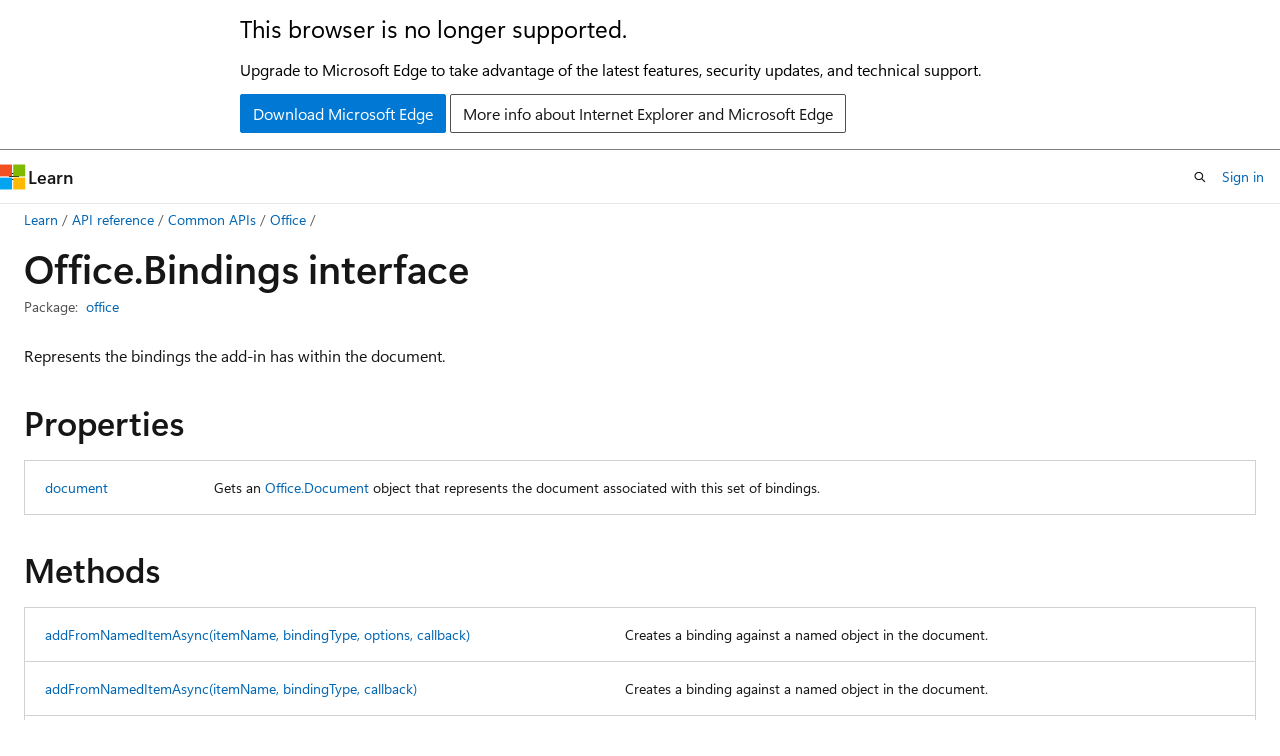

--- FILE ---
content_type: text/html
request_url: https://learn.microsoft.com/en-us/javascript/api/office/office.bindings?view=word-js-preview&redirectedfrom=MSDN
body_size: 88859
content:
 <!DOCTYPE html>
		<html
			class="layout layout-holy-grail   show-table-of-contents reference show-breadcrumb default-focus"
			lang="en-us"
			dir="ltr"
			data-authenticated="false"
			data-auth-status-determined="false"
			data-target="docs"
			x-ms-format-detection="none"
		>
			
		<head>
			<title>Office.Bindings interface - Office Add-ins | Microsoft Learn</title>
			<meta charset="utf-8" />
			<meta name="viewport" content="width=device-width, initial-scale=1.0" />
			<meta name="color-scheme" content="light dark" />

			<meta name="description" content="Represents the bindings the add-in has within the document. " />
			<link rel="canonical" href="https://learn.microsoft.com/en-us/javascript/api/office/office.bindings?view=word-js-preview" /> 

			<!-- Non-customizable open graph and sharing-related metadata -->
			<meta name="twitter:card" content="summary_large_image" />
			<meta name="twitter:site" content="@MicrosoftLearn" />
			<meta property="og:type" content="website" />
			<meta property="og:image:alt" content="Microsoft Learn" />
			<meta property="og:image" content="https://learn.microsoft.com/en-us/media/open-graph-image.png" />
			<!-- Page specific open graph and sharing-related metadata -->
			<meta property="og:title" content="Office.Bindings interface - Office Add-ins" />
			<meta property="og:url" content="https://learn.microsoft.com/en-us/javascript/api/office/office.bindings?view=word-js-preview" />
			<meta property="og:description" content="Represents the bindings the add-in has within the document. " />
			<meta name="platform_id" content="470448f7-6328-f349-e673-402c10a13c51" /> <meta name="scope" content="Office Add-ins" />
			<meta name="locale" content="en-us" />
			 <meta name="adobe-target" content="true" /> 
			<meta name="uhfHeaderId" content="MSDocsHeader-Dev_Office" />

			<meta name="page_type" content="typescript" />

			<!--page specific meta tags-->
			

			<!-- custom meta tags -->
			
		<meta name="uid" content="office!Office.Bindings:interface" />
	
		<meta name="package" content="office!" />
	
		<meta name="schema" content="TSType" />
	
		<meta name="breadcrumb_path" content="/javascript/office_js_breadcrumb/toc.json" />
	
		<meta name="ms.suite" content="office" />
	
		<meta name="ms.author" content="o365devx" />
	
		<meta name="apiPlatform" content="javascript" />
	
		<meta name="author" content="o365devx" />
	
		<meta name="ms.service" content="microsoft-365" />
	
		<meta name="ms.subservice" content="add-ins" />
	
		<meta name="ms.topic" content="generated-reference" />
	
		<meta name="feedback_system" content="OpenSource" />
	
		<meta name="feedback_product_url" content="/answers/tags/321/office-development" />
	
		<meta name="ms.devlang" content="javascript" />
	
		<meta name="products" content="https://authoring-docs-microsoft.poolparty.biz/devrel/01e6eca5-e701-4cd9-a21f-56c9258f473e" />
	
		<meta name="document_id" content="a5afd39e-be14-ebab-43cf-835a0f4510c8" />
	
		<meta name="document_version_independent_id" content="6527d064-6508-dc21-b9e7-36dd5f11e3d8" />
	
		<meta name="updated_at" content="2025-04-25T02:35:00Z" />
	
		<meta name="original_content_git_url" content="https://github.com/OfficeDev/office-js-docs-reference/blob/live/docs/docs-ref-autogen/office/office/office.bindings.yml" />
	
		<meta name="gitcommit" content="https://github.com/OfficeDev/office-js-docs-reference/blob/aee0a32b60e1a97691104e39cf6dd4c9882168d0/docs/docs-ref-autogen/office/office/office.bindings.yml" />
	
		<meta name="git_commit_id" content="aee0a32b60e1a97691104e39cf6dd4c9882168d0" />
	
		<meta name="monikers" content="onenote-js-1.1" />
	
		<meta name="monikers" content="common-js-preview" />
	
		<meta name="monikers" content="excel-js-preview" />
	
		<meta name="monikers" content="outlook-js-preview" />
	
		<meta name="monikers" content="powerpoint-js-preview" />
	
		<meta name="monikers" content="word-js-preview" />
	
		<meta name="default_moniker" content="word-js-preview" />
	
		<meta name="site_name" content="Docs" />
	
		<meta name="depot_name" content="MSDN.office-docs-ref-javascript" />
	
		<meta name="page_kind" content="interface" />
	
		<meta name="toc_rel" content="../office-js-docs-reference/toc.json" />
	
		<meta name="feedback_help_link_type" content="" />
	
		<meta name="feedback_help_link_url" content="" />
	
		<meta name="config_moniker_range" content="common-js-preview || outlook-js-preview || excel-js-preview || onenote-js-1.1 || powerpoint-js-preview || word-js-preview" />
	
		<meta name="asset_id" content="api/office/office.bindings" />
	
		<meta name="moniker_range_name" content="971eaa9f17b766d61a80d588269cde0b" />
	
		<meta name="item_type" content="Content" />
	
		<meta name="source_path" content="docs/docs-ref-autogen/office/office/office.bindings.yml" />
	
		<meta name="github_feedback_content_git_url" content="https://github.com/OfficeDev/office-js-docs-reference/blob/live/docs/docs-ref-autogen/office/office/office.bindings.yml" />
	 
		<meta name="spProducts" content="https://authoring-docs-microsoft.poolparty.biz/devrel/131ba09e-4280-4ae7-8622-1f9f1c0daad1" data-source="generated" />
	

			<!-- assets and js globals -->
			
			<link rel="stylesheet" href="/static/assets/0.4.03309.7437-48c6dbc9/styles/site-ltr.css" />
			
			<link rel="preconnect" href="//mscom.demdex.net" crossorigin />
						<link rel="dns-prefetch" href="//target.microsoft.com" />
						<link rel="dns-prefetch" href="//microsoftmscompoc.tt.omtrdc.net" />
						<link
							rel="preload"
							as="script"
							href="/static/third-party/adobe-target/at-js/2.9.0/at.js"
							integrity="sha384-l4AKhsU8cUWSht4SaJU5JWcHEWh1m4UTqL08s6b/hqBLAeIDxTNl+AMSxTLx6YMI"
							crossorigin="anonymous"
							id="adobe-target-script"
							type="application/javascript"
						/>
			<script src="https://wcpstatic.microsoft.com/mscc/lib/v2/wcp-consent.js"></script>
			<script src="https://js.monitor.azure.com/scripts/c/ms.jsll-4.min.js"></script>
			<script src="/_themes/docs.theme/master/en-us/_themes/global/deprecation.js"></script>

			<!-- msdocs global object -->
			<script id="msdocs-script">
		var msDocs = {
  "environment": {
    "accessLevel": "online",
    "azurePortalHostname": "portal.azure.com",
    "reviewFeatures": false,
    "supportLevel": "production",
    "systemContent": true,
    "siteName": "learn",
    "legacyHosting": false
  },
  "data": {
    "contentLocale": "en-us",
    "contentDir": "ltr",
    "userLocale": "en-us",
    "userDir": "ltr",
    "pageTemplate": "Reference",
    "brand": "",
    "context": {},
    "standardFeedback": false,
    "showFeedbackReport": false,
    "feedbackHelpLinkType": "",
    "feedbackHelpLinkUrl": "",
    "feedbackSystem": "OpenSource",
    "feedbackGitHubRepo": "",
    "feedbackProductUrl": "/answers/tags/321/office-development",
    "extendBreadcrumb": true,
    "isEditDisplayable": true,
    "isPrivateUnauthorized": false,
    "hideViewSource": false,
    "isPermissioned": false,
    "hasRecommendations": false,
    "contributors": [
      {
        "name": "AlexJerabek",
        "url": "https://github.com/AlexJerabek"
      },
      {
        "name": "ElizabethSamuel-MSFT",
        "url": "https://github.com/ElizabethSamuel-MSFT"
      },
      {
        "name": "samantharamon",
        "url": "https://github.com/samantharamon"
      },
      {
        "name": "yunair",
        "url": "https://github.com/yunair"
      }
    ],
    "openSourceFeedbackIssueUrl": "https://github.com/OfficeDev/office-js-docs-reference/issues/new?template=3_customer-feedback.yml",
    "openSourceFeedbackIssueTitle": ""
  },
  "functions": {}
};;
	</script>

			<!-- base scripts, msdocs global should be before this -->
			<script src="/static/assets/0.4.03309.7437-48c6dbc9/scripts/en-us/index-docs.js"></script>
			

			<!-- json-ld -->
			
		</head>
	
			<body
				id="body"
				data-bi-name="body"
				class="layout-body "
				lang="en-us"
				dir="ltr"
			>
				<header class="layout-body-header">
		<div class="header-holder has-default-focus">
			
		<a
			href="#main"
			
			style="z-index: 1070"
			class="outline-color-text visually-hidden-until-focused position-fixed inner-focus focus-visible top-0 left-0 right-0 padding-xs text-align-center background-color-body"
			
		>
			Skip to main content
		</a>
	
		<a
			href="#side-doc-outline"
			
			style="z-index: 1070"
			class="outline-color-text visually-hidden-until-focused position-fixed inner-focus focus-visible top-0 left-0 right-0 padding-xs text-align-center background-color-body"
			
		>
			Skip to in-page navigation
		</a>
	
		<a
			href="#"
			data-skip-to-ask-learn
			style="z-index: 1070"
			class="outline-color-text visually-hidden-until-focused position-fixed inner-focus focus-visible top-0 left-0 right-0 padding-xs text-align-center background-color-body"
			hidden
		>
			Skip to Ask Learn chat experience
		</a>
	

			<div hidden id="cookie-consent-holder" data-test-id="cookie-consent-container"></div>
			<!-- Unsupported browser warning -->
			<div
				id="unsupported-browser"
				style="background-color: white; color: black; padding: 16px; border-bottom: 1px solid grey;"
				hidden
			>
				<div style="max-width: 800px; margin: 0 auto;">
					<p style="font-size: 24px">This browser is no longer supported.</p>
					<p style="font-size: 16px; margin-top: 16px;">
						Upgrade to Microsoft Edge to take advantage of the latest features, security updates, and technical support.
					</p>
					<div style="margin-top: 12px;">
						<a
							href="https://go.microsoft.com/fwlink/p/?LinkID=2092881 "
							style="background-color: #0078d4; border: 1px solid #0078d4; color: white; padding: 6px 12px; border-radius: 2px; display: inline-block;"
						>
							Download Microsoft Edge
						</a>
						<a
							href="https://learn.microsoft.com/en-us/lifecycle/faq/internet-explorer-microsoft-edge"
							style="background-color: white; padding: 6px 12px; border: 1px solid #505050; color: #171717; border-radius: 2px; display: inline-block;"
						>
							More info about Internet Explorer and Microsoft Edge
						</a>
					</div>
				</div>
			</div>
			<!-- site header -->
			<header
				id="ms--site-header"
				data-test-id="site-header-wrapper"
				role="banner"
				itemscope="itemscope"
				itemtype="http://schema.org/Organization"
			>
				<div
					id="ms--mobile-nav"
					class="site-header display-none-tablet padding-inline-none gap-none"
					data-bi-name="mobile-header"
					data-test-id="mobile-header"
				></div>
				<div
					id="ms--primary-nav"
					class="site-header display-none display-flex-tablet"
					data-bi-name="L1-header"
					data-test-id="primary-header"
				></div>
				<div
					id="ms--secondary-nav"
					class="site-header display-none display-flex-tablet"
					data-bi-name="L2-header"
					data-test-id="secondary-header"
					
				></div>
			</header>
			
		<!-- banner -->
		<div data-banner>
			<div id="disclaimer-holder"></div>
			
		</div>
		<!-- banner end -->
	
		</div>
	</header>
				 <section
					id="layout-body-menu"
					class="layout-body-menu display-flex"
					data-bi-name="menu"
			  >
					
		<div
			id="left-container"
			class="left-container display-none display-block-tablet padding-inline-sm padding-bottom-sm width-full"
			data-toc-container="true"
		>
			<!-- Regular TOC content (default) -->
			<div id="ms--toc-content" class="height-full">
				<nav
					id="affixed-left-container"
					class="margin-top-sm-tablet position-sticky display-flex flex-direction-column"
					aria-label="Primary"
					data-bi-name="left-toc"
					role="navigation"
				></nav>
			</div>
			<!-- Collapsible TOC content (hidden by default) -->
			<div id="ms--toc-content-collapsible" class="height-full" hidden>
				<nav
					id="affixed-left-container"
					class="margin-top-sm-tablet position-sticky display-flex flex-direction-column"
					aria-label="Primary"
					data-bi-name="left-toc"
					role="navigation"
				>
					<div
						id="ms--collapsible-toc-header"
						class="display-flex justify-content-flex-end margin-bottom-xxs"
					>
						<button
							type="button"
							class="button button-clear inner-focus"
							data-collapsible-toc-toggle
							aria-expanded="true"
							aria-controls="ms--collapsible-toc-content"
							aria-label="Table of contents"
						>
							<span class="icon font-size-h4" aria-hidden="true">
								<span class="docon docon-panel-left-contract"></span>
							</span>
						</button>
					</div>
				</nav>
			</div>
		</div>
	
			  </section>

				<main
					id="main"
					role="main"
					class="layout-body-main "
					data-bi-name="content"
					lang="en-us"
					dir="ltr"
				>
					
			<div
		id="ms--content-header"
		class="content-header default-focus border-bottom-none"
		data-bi-name="content-header"
	>
		<div class="content-header-controls margin-xxs margin-inline-sm-tablet">
			<button
				type="button"
				class="contents-button button button-sm margin-right-xxs"
				data-bi-name="contents-expand"
				aria-haspopup="true"
				data-contents-button
			>
				<span class="icon" aria-hidden="true"><span class="docon docon-menu"></span></span>
				<span class="contents-expand-title"> Table of contents </span>
			</button>
			<button
				type="button"
				class="ap-collapse-behavior ap-expanded button button-sm"
				data-bi-name="ap-collapse"
				aria-controls="action-panel"
			>
				<span class="icon" aria-hidden="true"><span class="docon docon-exit-mode"></span></span>
				<span>Exit editor mode</span>
			</button>
		</div>
	</div>
			<div data-main-column class="padding-sm padding-top-none padding-top-sm-tablet">
				<div>
					
		<div id="article-header" class="background-color-body margin-bottom-xs display-none-print">
			<div class="display-flex align-items-center justify-content-space-between">
				
		<details
			id="article-header-breadcrumbs-overflow-popover"
			class="popover"
			data-for="article-header-breadcrumbs"
		>
			<summary
				class="button button-clear button-primary button-sm inner-focus"
				aria-label="All breadcrumbs"
			>
				<span class="icon">
					<span class="docon docon-more"></span>
				</span>
			</summary>
			<div id="article-header-breadcrumbs-overflow" class="popover-content padding-none"></div>
		</details>

		<bread-crumbs
			id="article-header-breadcrumbs"
			role="group"
			aria-label="Breadcrumbs"
			data-test-id="article-header-breadcrumbs"
			class="overflow-hidden flex-grow-1 margin-right-sm margin-right-md-tablet margin-right-lg-desktop margin-left-negative-xxs padding-left-xxs"
		></bread-crumbs>
	 
		<div
			id="article-header-page-actions"
			class="opacity-none margin-left-auto display-flex flex-wrap-no-wrap align-items-stretch"
		>
			
		<button
			class="button button-sm border-none inner-focus display-none-tablet flex-shrink-0 "
			data-bi-name="ask-learn-assistant-entry"
			data-test-id="ask-learn-assistant-modal-entry-mobile"
			data-ask-learn-modal-entry
			
			type="button"
			style="min-width: max-content;"
			aria-expanded="false"
			aria-label="Ask Learn"
			hidden
		>
			<span class="icon font-size-lg" aria-hidden="true">
				<span class="docon docon-chat-sparkle-fill gradient-ask-learn-logo"></span>
			</span>
		</button>
		<button
			class="button button-sm display-none display-inline-flex-tablet display-none-desktop flex-shrink-0 margin-right-xxs border-color-ask-learn "
			data-bi-name="ask-learn-assistant-entry"
			
			data-test-id="ask-learn-assistant-modal-entry-tablet"
			data-ask-learn-modal-entry
			type="button"
			style="min-width: max-content;"
			aria-expanded="false"
			hidden
		>
			<span class="icon font-size-lg" aria-hidden="true">
				<span class="docon docon-chat-sparkle-fill gradient-ask-learn-logo"></span>
			</span>
			<span>Ask Learn</span>
		</button>
		<button
			class="button button-sm display-none flex-shrink-0 display-inline-flex-desktop margin-right-xxs border-color-ask-learn "
			data-bi-name="ask-learn-assistant-entry"
			
			data-test-id="ask-learn-assistant-flyout-entry"
			data-ask-learn-flyout-entry
			data-flyout-button="toggle"
			type="button"
			style="min-width: max-content;"
			aria-expanded="false"
			aria-controls="ask-learn-flyout"
			hidden
		>
			<span class="icon font-size-lg" aria-hidden="true">
				<span class="docon docon-chat-sparkle-fill gradient-ask-learn-logo"></span>
			</span>
			<span>Ask Learn</span>
		</button>
	 
		<button
			type="button"
			id="ms--focus-mode-button"
			data-focus-mode
			data-bi-name="focus-mode-entry"
			class="button button-sm flex-shrink-0 margin-right-xxs display-none display-inline-flex-desktop"
		>
			<span class="icon font-size-lg" aria-hidden="true">
				<span class="docon docon-glasses"></span>
			</span>
			<span>Focus mode</span>
		</button>
	 

			<details class="popover popover-right" id="article-header-page-actions-overflow">
				<summary
					class="justify-content-flex-start button button-clear button-sm button-primary inner-focus"
					aria-label="More actions"
					title="More actions"
				>
					<span class="icon" aria-hidden="true">
						<span class="docon docon-more-vertical"></span>
					</span>
				</summary>
				<div class="popover-content">
					
		<button
			data-page-action-item="overflow-mobile"
			type="button"
			class="button-block button-sm inner-focus button button-clear display-none-tablet justify-content-flex-start text-align-left"
			data-bi-name="contents-expand"
			data-contents-button
			data-popover-close
		>
			<span class="icon">
				<span class="docon docon-editor-list-bullet" aria-hidden="true"></span>
			</span>
			<span class="contents-expand-title">Table of contents</span>
		</button>
	 
		<a
			id="lang-link-overflow"
			class="button-sm inner-focus button button-clear button-block justify-content-flex-start text-align-left"
			data-bi-name="language-toggle"
			data-page-action-item="overflow-all"
			data-check-hidden="true"
			data-read-in-link
			href="#"
			hidden
		>
			<span class="icon" aria-hidden="true" data-read-in-link-icon>
				<span class="docon docon-locale-globe"></span>
			</span>
			<span data-read-in-link-text>Read in English</span>
		</a>
	 
		<button
			type="button"
			class="collection button button-clear button-sm button-block justify-content-flex-start text-align-left inner-focus"
			data-list-type="collection"
			data-bi-name="collection"
			data-page-action-item="overflow-all"
			data-check-hidden="true"
			data-popover-close
		>
			<span class="icon" aria-hidden="true">
				<span class="docon docon-circle-addition"></span>
			</span>
			<span class="collection-status">Add</span>
		</button>
	
					
		<button
			type="button"
			class="collection button button-block button-clear button-sm justify-content-flex-start text-align-left inner-focus"
			data-list-type="plan"
			data-bi-name="plan"
			data-page-action-item="overflow-all"
			data-check-hidden="true"
			data-popover-close
			hidden
		>
			<span class="icon" aria-hidden="true">
				<span class="docon docon-circle-addition"></span>
			</span>
			<span class="plan-status">Add to plan</span>
		</button>
	  
		<a
			data-contenteditbtn
			class="button button-clear button-block button-sm inner-focus justify-content-flex-start text-align-left text-decoration-none"
			data-bi-name="edit"
			
			href=""
			data-original_content_git_url="https://github.com/OfficeDev/office-js-docs-reference/blob/live/docs/docs-ref-autogen/office/office/office.bindings.yml"
			data-original_content_git_url_template="{repo}/blob/{branch}/docs/docs-ref-autogen/office/office/office.bindings.yml"
			data-pr_repo=""
			data-pr_branch=""
		>
			<span class="icon" aria-hidden="true">
				<span class="docon docon-edit-outline"></span>
			</span>
			<span>Edit</span>
		</a>
	
					
		<hr class="margin-block-xxs" />
		<h4 class="font-size-sm padding-left-xxs">Share via</h4>
		
					<a
						class="button button-clear button-sm inner-focus button-block justify-content-flex-start text-align-left text-decoration-none share-facebook"
						data-bi-name="facebook"
						data-page-action-item="overflow-all"
						href="#"
					>
						<span class="icon color-primary" aria-hidden="true">
							<span class="docon docon-facebook-share"></span>
						</span>
						<span>Facebook</span>
					</a>

					<a
						href="#"
						class="button button-clear button-sm inner-focus button-block justify-content-flex-start text-align-left text-decoration-none share-twitter"
						data-bi-name="twitter"
						data-page-action-item="overflow-all"
					>
						<span class="icon color-text" aria-hidden="true">
							<span class="docon docon-xlogo-share"></span>
						</span>
						<span>x.com</span>
					</a>

					<a
						href="#"
						class="button button-clear button-sm inner-focus button-block justify-content-flex-start text-align-left text-decoration-none share-linkedin"
						data-bi-name="linkedin"
						data-page-action-item="overflow-all"
					>
						<span class="icon color-primary" aria-hidden="true">
							<span class="docon docon-linked-in-logo"></span>
						</span>
						<span>LinkedIn</span>
					</a>
					<a
						href="#"
						class="button button-clear button-sm inner-focus button-block justify-content-flex-start text-align-left text-decoration-none share-email"
						data-bi-name="email"
						data-page-action-item="overflow-all"
					>
						<span class="icon color-primary" aria-hidden="true">
							<span class="docon docon-mail-message"></span>
						</span>
						<span>Email</span>
					</a>
			  
	 
		<hr class="margin-block-xxs" />
		<button
			class="button button-block button-clear button-sm justify-content-flex-start text-align-left inner-focus"
			type="button"
			data-bi-name="print"
			data-page-action-item="overflow-all"
			data-popover-close
			data-print-page
			data-check-hidden="true"
		>
			<span class="icon color-primary" aria-hidden="true">
				<span class="docon docon-print"></span>
			</span>
			<span>Print</span>
		</button>
	
				</div>
			</details>
		</div>
	
			</div>
		</div>
	  
		<!-- privateUnauthorizedTemplate is hidden by default -->
		<div unauthorized-private-section data-bi-name="permission-content-unauthorized-private" hidden>
			<hr class="hr margin-top-xs margin-bottom-sm" />
			<div class="notification notification-info">
				<div class="notification-content">
					<p class="margin-top-none notification-title">
						<span class="icon">
							<span class="docon docon-exclamation-circle-solid" aria-hidden="true"></span>
						</span>
						<span>Note</span>
					</p>
					<p class="margin-top-none authentication-determined not-authenticated">
						Access to this page requires authorization. You can try <a class="docs-sign-in" href="#" data-bi-name="permission-content-sign-in">signing in</a> or <a  class="docs-change-directory" data-bi-name="permisson-content-change-directory">changing directories</a>.
					</p>
					<p class="margin-top-none authentication-determined authenticated">
						Access to this page requires authorization. You can try <a class="docs-change-directory" data-bi-name="permisson-content-change-directory">changing directories</a>.
					</p>
				</div>
			</div>
		</div>
	
					<div class="content"></div>
					 
		<div data-id="ai-summary" hidden>
			<div id="ms--ai-summary-cta" class="margin-top-xs display-flex align-items-center">
				<span class="icon" aria-hidden="true">
					<span class="docon docon-sparkle-fill gradient-text-vivid"></span>
				</span>
				<button
					id="ms--ai-summary"
					type="button"
					class="tag tag-sm tag-suggestion margin-left-xxs"
					data-test-id="ai-summary-cta"
					data-bi-name="ai-summary-cta"
					data-an="ai-summary"
				>
					<span class="ai-summary-cta-text">
						Summarize this article for me
					</span>
				</button>
			</div>
			<!-- Slot where the client will render the summary card after the user clicks the CTA -->
			<div id="ms--ai-summary-header" class="margin-top-xs"></div>
		</div>
	 
					<div class="content"><h1 data-chunk-ids="0,1,2,3,4,5,6,7,8,9,10,11,12">Office.<wbr>Bindings interface</h1>

<div data-no-chunk="">
</div>

<div class="metadata" data-chunk-ids="0,1,2,3,4,5,6,7,8,9,10,11,12">
		<dl class="attributeList">
			<dt>Package:</dt>
			<dd><a class="xref" href="/en-us/javascript/api/office" data-linktype="absolute-path">office</a></dd>
		</dl>
</div>

<div data-no-chunk="">
<nav id="center-doc-outline" class="doc-outline is-hidden-desktop display-none-print margin-bottom-sm" data-bi-name="intopic toc" aria-label="">
  <h2 class="title is-6 margin-block-xs"></h2>
</nav>
</div>

<div data-chunk-ids="0,1,2,3,4,5,6,7,8,9,10,11,12">

		<div class="summaryHolder">
			<div class="summary">
				<p>Represents the bindings the add-in has within the document.</p>

			</div>
		</div>

</div>




	<div data-no-chunk="">
		<h2 id="properties">Properties</h2>
		<table class="table">
<tbody><tr>
	<td><a href="#office-office-bindings-document-member" data-linktype="self-bookmark">document</a></td>
	<td><p>Gets an <a href="/en-us/javascript/api/office/office.document" data-linktype="absolute-path">Office.Document</a> object that represents the document associated with this set of bindings.</p>
</td>
</tr>		</tbody></table>
	</div>


	<div data-no-chunk="">
		<h2 id="methods">Methods</h2>
		<table class="table">
<tbody><tr>
	<td><a href="#office-office-bindings-addfromnameditemasync-member(1)" data-linktype="self-bookmark">add<wbr>From<wbr>Named<wbr>Item<wbr>Async(item<wbr>Name, binding<wbr>Type, options, callback)</a></td>
	<td><p>Creates a binding against a named object in the document.</p>
</td>
</tr><tr>
	<td><a href="#office-office-bindings-addfromnameditemasync-member(2)" data-linktype="self-bookmark">add<wbr>From<wbr>Named<wbr>Item<wbr>Async(item<wbr>Name, binding<wbr>Type, callback)</a></td>
	<td><p>Creates a binding against a named object in the document.</p>
</td>
</tr><tr>
	<td><a href="#office-office-bindings-addfrompromptasync-member(1)" data-linktype="self-bookmark">add<wbr>From<wbr>Prompt<wbr>Async(binding<wbr>Type, options, callback)</a></td>
	<td><p>Create a binding by prompting the user to make a selection on the document.</p>
</td>
</tr><tr>
	<td><a href="#office-office-bindings-addfrompromptasync-member(2)" data-linktype="self-bookmark">add<wbr>From<wbr>Prompt<wbr>Async(binding<wbr>Type, callback)</a></td>
	<td><p>Create a binding by prompting the user to make a selection on the document.</p>
</td>
</tr><tr>
	<td><a href="#office-office-bindings-addfromselectionasync-member(1)" data-linktype="self-bookmark">add<wbr>From<wbr>Selection<wbr>Async(binding<wbr>Type, options, callback)</a></td>
	<td><p>Create a binding based on the user's current selection.</p>
</td>
</tr><tr>
	<td><a href="#office-office-bindings-addfromselectionasync-member(2)" data-linktype="self-bookmark">add<wbr>From<wbr>Selection<wbr>Async(binding<wbr>Type, callback)</a></td>
	<td><p>Create a binding based on the user's current selection.</p>
</td>
</tr><tr>
	<td><a href="#office-office-bindings-getallasync-member(1)" data-linktype="self-bookmark">get<wbr>All<wbr>Async(options, callback)</a></td>
	<td><p>Gets all bindings that were previously created.</p>
</td>
</tr><tr>
	<td><a href="#office-office-bindings-getallasync-member(2)" data-linktype="self-bookmark">get<wbr>All<wbr>Async(callback)</a></td>
	<td><p>Gets all bindings that were previously created.</p>
</td>
</tr><tr>
	<td><a href="#office-office-bindings-getbyidasync-member(1)" data-linktype="self-bookmark">get<wbr>ById<wbr>Async(id, options, callback)</a></td>
	<td><p>Retrieves a binding based on its Name</p>
</td>
</tr><tr>
	<td><a href="#office-office-bindings-getbyidasync-member(2)" data-linktype="self-bookmark">get<wbr>ById<wbr>Async(id, callback)</a></td>
	<td><p>Retrieves a binding based on its Name</p>
</td>
</tr><tr>
	<td><a href="#office-office-bindings-releasebyidasync-member(1)" data-linktype="self-bookmark">release<wbr>ById<wbr>Async(id, options, callback)</a></td>
	<td><p>Removes the binding from the document</p>
</td>
</tr><tr>
	<td><a href="#office-office-bindings-releasebyidasync-member(2)" data-linktype="self-bookmark">release<wbr>ById<wbr>Async(id, callback)</a></td>
	<td><p>Removes the binding from the document</p>
</td>
</tr>		</tbody></table>
	</div>




	<h2 id="property-details" data-chunk-ids="0">Property Details</h2>
<div data-chunk-ids="0">
	<h3 id="office-office-bindings-document-member">
		document
	</h3>

	<div class="memberInfo">

		<p>Gets an <a href="/en-us/javascript/api/office/office.document" data-linktype="absolute-path">Office.Document</a> object that represents the document associated with this set of bindings.</p>


				<pre class="wrap"><code class="lang-typescript" dir="ltr">document: Document;</code></pre>


				<h4 class="propertyInfoTitle stack">Property Value</h4>
					<div class="propertyInfo">
						<a class="no-loc" href="/en-us/javascript/api/office/office.document" data-linktype="absolute-path">Office.Document</a>

					</div>
				


	</div>
</div>


	<h2 id="method-details" data-chunk-ids="1,2,3,4,5,6,7,8,9,10,11,12">Method Details</h2>
<div data-chunk-ids="1">
	<h3 id="office-office-bindings-addfromnameditemasync-member(1)">
		add<wbr>From<wbr>Named<wbr>Item<wbr>Async(item<wbr>Name, binding<wbr>Type, options, callback)
	</h3>

	<div class="memberInfo">

		<p>Creates a binding against a named object in the document.</p>


				<pre class="wrap"><code class="lang-typescript" dir="ltr">addFromNamedItemAsync(itemName: string, bindingType: BindingType, options?: AddBindingFromNamedItemOptions, callback?: (result: AsyncResult&lt;Binding&gt;) =&gt; void): void;</code></pre>

				<h4 class="propertyInfoTitle stack">Parameters</h4>
<div class="propertyInfo">
	<dl class="parameterList">
		<dt>itemName</dt>
		<dd class="subtle">
				<p>string</p>

		</dd>
	</dl>
	<p>Name of the bindable object in the document. For Example 'MyExpenses' table in Excel."</p>

</div><div class="propertyInfo stack">
	<dl class="parameterList">
		<dt>bindingType</dt>
		<dd class="subtle">
				<a class="no-loc" href="/en-us/javascript/api/office/office.bindingtype" data-linktype="absolute-path">Office.BindingType</a>

		</dd>
	</dl>
	<p>The <a href="/en-us/javascript/api/office/office.bindingtype" data-linktype="absolute-path">Office.BindingType</a> for the data. The method returns null if the selected object cannot be coerced into the specified type.</p>

</div><div class="propertyInfo stack">
	<dl class="parameterList">
		<dt>options</dt>
		<dd class="subtle">
				<a class="no-loc" href="/en-us/javascript/api/office/office.addbindingfromnameditemoptions" data-linktype="absolute-path">Office.AddBindingFromNamedItemOptions</a>

		</dd>
	</dl>
	<p>Provides options for configuring the binding that is created.</p>

</div><div class="propertyInfo stack">
	<dl class="parameterList">
		<dt>callback</dt>
		<dd class="subtle">
				<p>(result: <a class="no-loc" href="/en-us/javascript/api/office/office.asyncresult" data-linktype="absolute-path">Office.AsyncResult</a>&lt;<a class="no-loc" href="/en-us/javascript/api/office/office.binding" data-linktype="absolute-path">Office.Binding</a>&gt;) =&gt; void</p>

		</dd>
	</dl>
	<p>Optional. A function that is invoked when the callback returns, whose only parameter is of type <a href="/en-us/javascript/api/office/office.asyncresult" data-linktype="absolute-path">Office.AsyncResult</a><!-- -->. The <code>value</code> property of the result is the Binding object that represents the specified named item.</p>

</div>
				<h4 class="propertyInfoTitle stack">Returns</h4>
					<div class="propertyInfo">
						<p>void</p>

					</div>
				

			<h4 class="propertyInfoTitle stack">Remarks</h4>
			<p><strong>Requirement sets</strong>:</p>
<ul>
<li><p><a href="/en-us/javascript/api/requirement-sets/common/office-add-in-requirement-sets#matrixbindings" data-linktype="absolute-path">MatrixBindings</a></p>
</li>
<li><p><a href="/en-us/javascript/api/requirement-sets/common/office-add-in-requirement-sets#tablebindings" data-linktype="absolute-path">TableBindings</a></p>
</li>
<li><p><a href="/en-us/javascript/api/requirement-sets/common/office-add-in-requirement-sets#textbindings" data-linktype="absolute-path">TextBindings</a></p>
</li>
</ul>
<p>For Excel, the itemName parameter can refer to a named range or a table.</p>
<p>By default, adding a table in Excel assigns the name "Table1" for the first table you add, "Table2" for the second table you add, and so on. To assign a meaningful name for a table in the Excel UI, use the Table Name property on the Table Tools | Design tab of the ribbon.</p>
<p><strong>Note</strong>: In Excel, when specifying a table as a named item, you must fully qualify the name to include the worksheet name in the name of the table in this format: "Sheet1!Table1"</p>
<p>For Word, the itemName parameter refers to the Title property of a Rich Text content control. (You can't bind to content controls other than the Rich Text content control).</p>
<p>By default, a content control has no Title value assigned. To assign a meaningful name in the Word UI, after inserting a Rich Text content control from the Controls group on the Developer tab of the ribbon, use the Properties command in the Controls group to display the Content Control Properties dialog box. Then set the Title property of the content control to the name you want to reference from your code.</p>
<p><strong>Note</strong>: In Word, if there are multiple Rich Text content controls with the same Title property value (name), and you try to bind to one these content controls with this method (by specifying its name as the itemName parameter), the operation will fail.</p>
<h4 id="examples">Examples</h4>
<pre><code class="lang-TypeScript">// The following example adds a binding to the myRange named item in Excel as a "matrix" binding,
// and assigns the binding's id as myMatrix.
function bindNamedItem() {
    Office.context.document.bindings.addFromNamedItemAsync(
        "myRange", "matrix", {id:'myMatrix'}, function (result) {
        if (result.status == 'succeeded'){
            write('Added new binding with type: ' + result.value.type + ' and id: ' + result.value.id);
            }
        else
            write('Error: ' + result.error.message);
    });
}

// Function that writes to a div with id='message' on the page.
function write(message){
    document.getElementById('message').innerText += message; 
}

// The following example adds a binding to the Table1 named item in Excel as a "table" binding,
// and assigns the binding's id as myTable.
function bindNamedItem() {
    Office.context.document.bindings.addFromNamedItemAsync(
        "Table1", "table", {id:'myTable'}, function (result) {
        if (result.status == 'succeeded'){
            write('Added new binding with type: ' + result.value.type + ' and id: ' + result.value.id);
            }
        else
            write('Error: ' + result.error.message);
    });
}

// Function that writes to a div with id='message' on the page.
function write(message){
    document.getElementById('message').innerText += message; 
}

// The following example creates a text binding in Word to a rich text content control named "FirstName",
// assigns the id "firstName", and then displays that information.
function bindContentControl() {
    Office.context.document.bindings.addFromNamedItemAsync('FirstName', 
        Office.BindingType.Text, {id:'firstName'},
        function (result) {
            if (result.status === Office.AsyncResultStatus.Succeeded) {
                write('Control bound. Binding.id: '
                    + result.value.id + ' Binding.type: ' + result.value.type);
            } else {
                write('Error:', result.error.message);
            }
    });
}
// Function that writes to a div with id='message' on the page.
function write(message){
    document.getElementById('message').innerText += message; 
}
</code></pre>


	</div>
</div>
<div data-chunk-ids="2">
	<h3 id="office-office-bindings-addfromnameditemasync-member(2)">
		add<wbr>From<wbr>Named<wbr>Item<wbr>Async(item<wbr>Name, binding<wbr>Type, callback)
	</h3>

	<div class="memberInfo">

		<p>Creates a binding against a named object in the document.</p>


				<pre class="wrap"><code class="lang-typescript" dir="ltr">addFromNamedItemAsync(itemName: string, bindingType: BindingType, callback?: (result: AsyncResult&lt;Binding&gt;) =&gt; void): void;</code></pre>

				<h4 class="propertyInfoTitle stack">Parameters</h4>
<div class="propertyInfo">
	<dl class="parameterList">
		<dt>itemName</dt>
		<dd class="subtle">
				<p>string</p>

		</dd>
	</dl>
	<p>Name of the bindable object in the document. For Example 'MyExpenses' table in Excel."</p>

</div><div class="propertyInfo stack">
	<dl class="parameterList">
		<dt>bindingType</dt>
		<dd class="subtle">
				<a class="no-loc" href="/en-us/javascript/api/office/office.bindingtype" data-linktype="absolute-path">Office.BindingType</a>

		</dd>
	</dl>
	<p>The <a href="/en-us/javascript/api/office/office.bindingtype" data-linktype="absolute-path">Office.BindingType</a> for the data. The method returns null if the selected object cannot be coerced into the specified type.</p>

</div><div class="propertyInfo stack">
	<dl class="parameterList">
		<dt>callback</dt>
		<dd class="subtle">
				<p>(result: <a class="no-loc" href="/en-us/javascript/api/office/office.asyncresult" data-linktype="absolute-path">Office.AsyncResult</a>&lt;<a class="no-loc" href="/en-us/javascript/api/office/office.binding" data-linktype="absolute-path">Office.Binding</a>&gt;) =&gt; void</p>

		</dd>
	</dl>
	<p>Optional. A function that is invoked when the callback returns, whose only parameter is of type <a href="/en-us/javascript/api/office/office.asyncresult" data-linktype="absolute-path">Office.AsyncResult</a><!-- -->. The <code>value</code> property of the result is the Binding object that represents the specified named item.</p>

</div>
				<h4 class="propertyInfoTitle stack">Returns</h4>
					<div class="propertyInfo">
						<p>void</p>

					</div>
				

			<h4 class="propertyInfoTitle stack">Remarks</h4>
			<p><a href="/en-us/javascript/api/requirement-sets/common/office-add-in-requirement-sets#matrixbindings" data-linktype="absolute-path">MatrixBindings</a><!-- -->, <a href="/en-us/javascript/api/requirement-sets/common/office-add-in-requirement-sets#tablebindings" data-linktype="absolute-path">TableBindings</a><!-- -->, <a href="/en-us/javascript/api/requirement-sets/common/office-add-in-requirement-sets#textbindings" data-linktype="absolute-path">TextBindings</a></p>
<p>For Excel, the itemName parameter can refer to a named range or a table.</p>
<p>By default, adding a table in Excel assigns the name "Table1" for the first table you add, "Table2" for the second table you add, and so on. To assign a meaningful name for a table in the Excel UI, use the Table Name property on the Table Tools | Design tab of the ribbon.</p>
<p><strong>Note</strong>: In Excel, when specifying a table as a named item, you must fully qualify the name to include the worksheet name in the name of the table in this format: "Sheet1!Table1"</p>
<p>For Word, the itemName parameter refers to the Title property of a Rich Text content control. (You can't bind to content controls other than the Rich Text content control).</p>
<p>By default, a content control has no Title value assigned. To assign a meaningful name in the Word UI, after inserting a Rich Text content control from the Controls group on the Developer tab of the ribbon, use the Properties command in the Controls group to display the Content Control Properties dialog box. Then set the Title property of the content control to the name you want to reference from your code.</p>
<p><strong>Note</strong>: In Word, if there are multiple Rich Text content controls with the same Title property value (name), and you try to bind to one these content controls with this method (by specifying its name as the itemName parameter), the operation will fail.</p>


	</div>
</div>
<div data-chunk-ids="3">
	<h3 id="office-office-bindings-addfrompromptasync-member(1)">
		add<wbr>From<wbr>Prompt<wbr>Async(binding<wbr>Type, options, callback)
	</h3>

	<div class="memberInfo">

		<p>Create a binding by prompting the user to make a selection on the document.</p>


				<pre class="wrap"><code class="lang-typescript" dir="ltr">addFromPromptAsync(bindingType: BindingType, options?: AddBindingFromPromptOptions, callback?: (result: AsyncResult&lt;Binding&gt;) =&gt; void): void;</code></pre>

				<h4 class="propertyInfoTitle stack">Parameters</h4>
<div class="propertyInfo">
	<dl class="parameterList">
		<dt>bindingType</dt>
		<dd class="subtle">
				<a class="no-loc" href="/en-us/javascript/api/office/office.bindingtype" data-linktype="absolute-path">Office.BindingType</a>

		</dd>
	</dl>
	<p>Specifies the type of the binding object to create. Required. Returns null if the selected object cannot be coerced into the specified type.</p>

</div><div class="propertyInfo stack">
	<dl class="parameterList">
		<dt>options</dt>
		<dd class="subtle">
				<a class="no-loc" href="/en-us/javascript/api/office/office.addbindingfrompromptoptions" data-linktype="absolute-path">Office.AddBindingFromPromptOptions</a>

		</dd>
	</dl>
	<p>Provides options for configuring the prompt and identifying the binding that is created.</p>

</div><div class="propertyInfo stack">
	<dl class="parameterList">
		<dt>callback</dt>
		<dd class="subtle">
				<p>(result: <a class="no-loc" href="/en-us/javascript/api/office/office.asyncresult" data-linktype="absolute-path">Office.AsyncResult</a>&lt;<a class="no-loc" href="/en-us/javascript/api/office/office.binding" data-linktype="absolute-path">Office.Binding</a>&gt;) =&gt; void</p>

		</dd>
	</dl>
	<p>Optional. A function that is invoked when the callback returns, whose only parameter is of type <a href="/en-us/javascript/api/office/office.asyncresult" data-linktype="absolute-path">Office.AsyncResult</a><!-- -->. The <code>value</code> property of the result is the Binding object that represents the selection specified by the user.</p>

</div>
				<h4 class="propertyInfoTitle stack">Returns</h4>
					<div class="propertyInfo">
						<p>void</p>

					</div>
				

			<h4 class="propertyInfoTitle stack">Remarks</h4>
			<p><strong>Requirement set</strong>: <a href="/en-us/javascript/api/requirement-sets/common/office-add-in-requirement-sets#methods-that-arent-part-of-a-requirement-set" data-linktype="absolute-path">Not in a set</a></p>
<p>Adds a binding object of the specified type to the Bindings collection, which will be identified with the supplied ID. The method fails if the specified selection cannot be bound.</p>
<h4 id="examples">Examples</h4>
<pre><code class="lang-TypeScript">function addBindingFromPrompt() {
    Office.context.document.bindings.addFromPromptAsync(
        Office.BindingType.Text, 
        { id: 'MyBinding', promptText: 'Select text to bind to.' },
        function (asyncResult) {
            write('Added new binding with type: ' + asyncResult.value.type + ' and id: ' + asyncResult.value.id);
    });
}
// Function that writes to a div with id='message' on the page.
function write(message){
    document.getElementById('message').innerText += message; 
}
</code></pre>


	</div>
</div>
<div data-chunk-ids="4">
	<h3 id="office-office-bindings-addfrompromptasync-member(2)">
		add<wbr>From<wbr>Prompt<wbr>Async(binding<wbr>Type, callback)
	</h3>

	<div class="memberInfo">

		<p>Create a binding by prompting the user to make a selection on the document.</p>


				<pre class="wrap"><code class="lang-typescript" dir="ltr">addFromPromptAsync(bindingType: BindingType, callback?: (result: AsyncResult&lt;Binding&gt;) =&gt; void): void;</code></pre>

				<h4 class="propertyInfoTitle stack">Parameters</h4>
<div class="propertyInfo">
	<dl class="parameterList">
		<dt>bindingType</dt>
		<dd class="subtle">
				<a class="no-loc" href="/en-us/javascript/api/office/office.bindingtype" data-linktype="absolute-path">Office.BindingType</a>

		</dd>
	</dl>
	<p>Specifies the type of the binding object to create. Required. Returns null if the selected object cannot be coerced into the specified type.</p>

</div><div class="propertyInfo stack">
	<dl class="parameterList">
		<dt>callback</dt>
		<dd class="subtle">
				<p>(result: <a class="no-loc" href="/en-us/javascript/api/office/office.asyncresult" data-linktype="absolute-path">Office.AsyncResult</a>&lt;<a class="no-loc" href="/en-us/javascript/api/office/office.binding" data-linktype="absolute-path">Office.Binding</a>&gt;) =&gt; void</p>

		</dd>
	</dl>
	<p>Optional. A function that is invoked when the callback returns, whose only parameter is of type <a href="/en-us/javascript/api/office/office.asyncresult" data-linktype="absolute-path">Office.AsyncResult</a><!-- -->. The <code>value</code> property of the result is the Binding object that represents the selection specified by the user.</p>

</div>
				<h4 class="propertyInfoTitle stack">Returns</h4>
					<div class="propertyInfo">
						<p>void</p>

					</div>
				

			<h4 class="propertyInfoTitle stack">Remarks</h4>
			<p><strong>Requirement set</strong>: <a href="/en-us/javascript/api/requirement-sets/common/office-add-in-requirement-sets#methods-that-arent-part-of-a-requirement-set" data-linktype="absolute-path">Not in a set</a></p>
<p>Adds a binding object of the specified type to the Bindings collection, which will be identified with the supplied ID. The method fails if the specified selection cannot be bound.</p>


	</div>
</div>
<div data-chunk-ids="5">
	<h3 id="office-office-bindings-addfromselectionasync-member(1)">
		add<wbr>From<wbr>Selection<wbr>Async(binding<wbr>Type, options, callback)
	</h3>

	<div class="memberInfo">

		<p>Create a binding based on the user's current selection.</p>


				<pre class="wrap"><code class="lang-typescript" dir="ltr">addFromSelectionAsync(bindingType: BindingType, options?: AddBindingFromSelectionOptions, callback?: (result: AsyncResult&lt;Binding&gt;) =&gt; void): void;</code></pre>

				<h4 class="propertyInfoTitle stack">Parameters</h4>
<div class="propertyInfo">
	<dl class="parameterList">
		<dt>bindingType</dt>
		<dd class="subtle">
				<a class="no-loc" href="/en-us/javascript/api/office/office.bindingtype" data-linktype="absolute-path">Office.BindingType</a>

		</dd>
	</dl>
	<p>Specifies the type of the binding object to create. Required. Returns null if the selected object cannot be coerced into the specified type.</p>

</div><div class="propertyInfo stack">
	<dl class="parameterList">
		<dt>options</dt>
		<dd class="subtle">
				<a class="no-loc" href="/en-us/javascript/api/office/office.addbindingfromselectionoptions" data-linktype="absolute-path">Office.AddBindingFromSelectionOptions</a>

		</dd>
	</dl>
	<p>Provides options for identifying the binding that is created.</p>

</div><div class="propertyInfo stack">
	<dl class="parameterList">
		<dt>callback</dt>
		<dd class="subtle">
				<p>(result: <a class="no-loc" href="/en-us/javascript/api/office/office.asyncresult" data-linktype="absolute-path">Office.AsyncResult</a>&lt;<a class="no-loc" href="/en-us/javascript/api/office/office.binding" data-linktype="absolute-path">Office.Binding</a>&gt;) =&gt; void</p>

		</dd>
	</dl>
	<p>Optional. A function that is invoked when the callback returns, whose only parameter is of type <a href="/en-us/javascript/api/office/office.asyncresult" data-linktype="absolute-path">Office.AsyncResult</a><!-- -->. The <code>value</code> property of the result is the Binding object that represents the selection specified by the user.</p>

</div>
				<h4 class="propertyInfoTitle stack">Returns</h4>
					<div class="propertyInfo">
						<p>void</p>

					</div>
				

			<h4 class="propertyInfoTitle stack">Remarks</h4>
			<p><strong>Requirement sets</strong>:</p>
<ul>
<li><p><a href="/en-us/javascript/api/requirement-sets/common/office-add-in-requirement-sets#matrixbindings" data-linktype="absolute-path">MatrixBindings</a></p>
</li>
<li><p><a href="/en-us/javascript/api/requirement-sets/common/office-add-in-requirement-sets#tablebindings" data-linktype="absolute-path">TableBindings</a></p>
</li>
<li><p><a href="/en-us/javascript/api/requirement-sets/common/office-add-in-requirement-sets#textbindings" data-linktype="absolute-path">TextBindings</a></p>
</li>
</ul>
<p>Adds the specified type of binding object to the Bindings collection, which will be identified with the supplied id.</p>
<p>Note In Excel, if you call the addFromSelectionAsync method passing in the Binding.id of an existing binding, the Binding.type of that binding is used, and its type cannot be changed by specifying a different value for the bindingType parameter. If you need to use an existing ID and change the bindingType, call the Bindings.releaseByIdAsync method first to release the binding, and then call the addFromSelectionAsync method to reestablish the binding with a new type.</p>
<h4 id="examples">Examples</h4>
<pre><code class="lang-TypeScript">function addBindingFromSelection() {
    Office.context.document.bindings.addFromSelectionAsync(Office.BindingType.Text, { id: 'MyBinding' }, 
        function (asyncResult) {
        write('Added new binding with type: ' + asyncResult.value.type + ' and id: ' + asyncResult.value.id);
        }
    );
}
// Function that writes to a div with id='message' on the page.
function write(message){
    document.getElementById('message').innerText += message; 
}
</code></pre>


	</div>
</div>
<div data-chunk-ids="6">
	<h3 id="office-office-bindings-addfromselectionasync-member(2)">
		add<wbr>From<wbr>Selection<wbr>Async(binding<wbr>Type, callback)
	</h3>

	<div class="memberInfo">

		<p>Create a binding based on the user's current selection.</p>


				<pre class="wrap"><code class="lang-typescript" dir="ltr">addFromSelectionAsync(bindingType: BindingType, callback?: (result: AsyncResult&lt;Binding&gt;) =&gt; void): void;</code></pre>

				<h4 class="propertyInfoTitle stack">Parameters</h4>
<div class="propertyInfo">
	<dl class="parameterList">
		<dt>bindingType</dt>
		<dd class="subtle">
				<a class="no-loc" href="/en-us/javascript/api/office/office.bindingtype" data-linktype="absolute-path">Office.BindingType</a>

		</dd>
	</dl>
	<p>Specifies the type of the binding object to create. Required. Returns null if the selected object cannot be coerced into the specified type.</p>

</div><div class="propertyInfo stack">
	<dl class="parameterList">
		<dt>callback</dt>
		<dd class="subtle">
				<p>(result: <a class="no-loc" href="/en-us/javascript/api/office/office.asyncresult" data-linktype="absolute-path">Office.AsyncResult</a>&lt;<a class="no-loc" href="/en-us/javascript/api/office/office.binding" data-linktype="absolute-path">Office.Binding</a>&gt;) =&gt; void</p>

		</dd>
	</dl>
	<p>Optional. A function that is invoked when the callback returns, whose only parameter is of type <a href="/en-us/javascript/api/office/office.asyncresult" data-linktype="absolute-path">Office.AsyncResult</a><!-- -->. The <code>value</code> property of the result is the Binding object that represents the selection specified by the user.</p>

</div>
				<h4 class="propertyInfoTitle stack">Returns</h4>
					<div class="propertyInfo">
						<p>void</p>

					</div>
				

			<h4 class="propertyInfoTitle stack">Remarks</h4>
			<p><strong>Requirement sets</strong>:</p>
<ul>
<li><p><a href="/en-us/javascript/api/requirement-sets/common/office-add-in-requirement-sets#matrixbindings" data-linktype="absolute-path">MatrixBindings</a></p>
</li>
<li><p><a href="/en-us/javascript/api/requirement-sets/common/office-add-in-requirement-sets#tablebindings" data-linktype="absolute-path">TableBindings</a></p>
</li>
<li><p><a href="/en-us/javascript/api/requirement-sets/common/office-add-in-requirement-sets#textbindings" data-linktype="absolute-path">TextBindings</a></p>
</li>
</ul>
<p>Adds the specified type of binding object to the Bindings collection, which will be identified with the supplied id.</p>
<p>Note In Excel, if you call the addFromSelectionAsync method passing in the Binding.id of an existing binding, the Binding.type of that binding is used, and its type cannot be changed by specifying a different value for the bindingType parameter. If you need to use an existing ID and change the bindingType, call the Bindings.releaseByIdAsync method first to release the binding, and then call the addFromSelectionAsync method to reestablish the binding with a new type.</p>


	</div>
</div>
<div data-chunk-ids="7">
	<h3 id="office-office-bindings-getallasync-member(1)">
		get<wbr>All<wbr>Async(options, callback)
	</h3>

	<div class="memberInfo">

		<p>Gets all bindings that were previously created.</p>


				<pre class="wrap"><code class="lang-typescript" dir="ltr">getAllAsync(options?: Office.AsyncContextOptions, callback?: (result: AsyncResult&lt;Binding[]&gt;) =&gt; void): void;</code></pre>

				<h4 class="propertyInfoTitle stack">Parameters</h4>
<div class="propertyInfo">
	<dl class="parameterList">
		<dt>options</dt>
		<dd class="subtle">
				<a class="no-loc" href="/en-us/javascript/api/office/office.asynccontextoptions" data-linktype="absolute-path">Office.AsyncContextOptions</a>

		</dd>
	</dl>
	<p>Provides an option for preserving context data of any type, unchanged, for use in a callback.</p>

</div><div class="propertyInfo stack">
	<dl class="parameterList">
		<dt>callback</dt>
		<dd class="subtle">
				<p>(result: <a class="no-loc" href="/en-us/javascript/api/office/office.asyncresult" data-linktype="absolute-path">Office.AsyncResult</a>&lt;<a class="no-loc" href="/en-us/javascript/api/office/office.binding" data-linktype="absolute-path">Office.Binding</a>[]&gt;) =&gt; void</p>

		</dd>
	</dl>
	<p>A function that is invoked when the callback returns, whose only parameter is of type <a href="/en-us/javascript/api/office/office.asyncresult" data-linktype="absolute-path">Office.AsyncResult</a><!-- -->. The <code>value</code> property of the result is an array that contains each binding created for the referenced Bindings object.</p>

</div>
				<h4 class="propertyInfoTitle stack">Returns</h4>
					<div class="propertyInfo">
						<p>void</p>

					</div>
				

			<h4 class="propertyInfoTitle stack">Remarks</h4>
			<p><strong>Requirement sets</strong>:</p>
<ul>
<li><p><a href="/en-us/javascript/api/requirement-sets/common/office-add-in-requirement-sets#matrixbindings" data-linktype="absolute-path">MatrixBindings</a></p>
</li>
<li><p><a href="/en-us/javascript/api/requirement-sets/common/office-add-in-requirement-sets#tablebindings" data-linktype="absolute-path">TableBindings</a></p>
</li>
<li><p><a href="/en-us/javascript/api/requirement-sets/common/office-add-in-requirement-sets#textbindings" data-linktype="absolute-path">TextBindings</a></p>
</li>
</ul>


	</div>
</div>
<div data-chunk-ids="8">
	<h3 id="office-office-bindings-getallasync-member(2)">
		get<wbr>All<wbr>Async(callback)
	</h3>

	<div class="memberInfo">

		<p>Gets all bindings that were previously created.</p>


				<pre class="wrap"><code class="lang-typescript" dir="ltr">getAllAsync(callback?: (result: AsyncResult&lt;Binding[]&gt;) =&gt; void): void;</code></pre>

				<h4 class="propertyInfoTitle stack">Parameters</h4>
<div class="propertyInfo">
	<dl class="parameterList">
		<dt>callback</dt>
		<dd class="subtle">
				<p>(result: <a class="no-loc" href="/en-us/javascript/api/office/office.asyncresult" data-linktype="absolute-path">Office.AsyncResult</a>&lt;<a class="no-loc" href="/en-us/javascript/api/office/office.binding" data-linktype="absolute-path">Office.Binding</a>[]&gt;) =&gt; void</p>

		</dd>
	</dl>
	<p>A function that is invoked when the callback returns, whose only parameter is of type <a href="/en-us/javascript/api/office/office.asyncresult" data-linktype="absolute-path">Office.AsyncResult</a><!-- -->. The <code>value</code> property of the result is an array that contains each binding created for the referenced Bindings object.</p>

</div>
				<h4 class="propertyInfoTitle stack">Returns</h4>
					<div class="propertyInfo">
						<p>void</p>

					</div>
				

			<h4 class="propertyInfoTitle stack">Remarks</h4>
			<p><strong>Requirement sets</strong>:</p>
<ul>
<li><p><a href="/en-us/javascript/api/requirement-sets/common/office-add-in-requirement-sets#matrixbindings" data-linktype="absolute-path">MatrixBindings</a></p>
</li>
<li><p><a href="/en-us/javascript/api/requirement-sets/common/office-add-in-requirement-sets#tablebindings" data-linktype="absolute-path">TableBindings</a></p>
</li>
<li><p><a href="/en-us/javascript/api/requirement-sets/common/office-add-in-requirement-sets#textbindings" data-linktype="absolute-path">TextBindings</a></p>
</li>
</ul>
<h4 id="examples">Examples</h4>
<pre><code class="lang-TypeScript">function displayAllBindingNames() {
    Office.context.document.bindings.getAllAsync(function (asyncResult) {
        let bindingString = '';
        for (let i in asyncResult.value) {
            bindingString += asyncResult.value[i].id + '\n';
        }
        write('Existing bindings: ' + bindingString);
    });
}
// Function that writes to a div with id='message' on the page.
function write(message){
    document.getElementById('message').innerText += message; 
}
</code></pre>


	</div>
</div>
<div data-chunk-ids="9">
	<h3 id="office-office-bindings-getbyidasync-member(1)">
		get<wbr>ById<wbr>Async(id, options, callback)
	</h3>

	<div class="memberInfo">

		<p>Retrieves a binding based on its Name</p>


				<pre class="wrap"><code class="lang-typescript" dir="ltr">getByIdAsync(id: string, options?: Office.AsyncContextOptions, callback?: (result: AsyncResult&lt;Binding&gt;) =&gt; void): void;</code></pre>

				<h4 class="propertyInfoTitle stack">Parameters</h4>
<div class="propertyInfo">
	<dl class="parameterList">
		<dt>id</dt>
		<dd class="subtle">
				<p>string</p>

		</dd>
	</dl>
	<p>Specifies the unique name of the binding object. Required.</p>

</div><div class="propertyInfo stack">
	<dl class="parameterList">
		<dt>options</dt>
		<dd class="subtle">
				<a class="no-loc" href="/en-us/javascript/api/office/office.asynccontextoptions" data-linktype="absolute-path">Office.AsyncContextOptions</a>

		</dd>
	</dl>
	<p>Provides an option for preserving context data of any type, unchanged, for use in a callback.</p>

</div><div class="propertyInfo stack">
	<dl class="parameterList">
		<dt>callback</dt>
		<dd class="subtle">
				<p>(result: <a class="no-loc" href="/en-us/javascript/api/office/office.asyncresult" data-linktype="absolute-path">Office.AsyncResult</a>&lt;<a class="no-loc" href="/en-us/javascript/api/office/office.binding" data-linktype="absolute-path">Office.Binding</a>&gt;) =&gt; void</p>

		</dd>
	</dl>
	<p>Optional. A function that is invoked when the callback returns, whose only parameter is of type <a href="/en-us/javascript/api/office/office.asyncresult" data-linktype="absolute-path">Office.AsyncResult</a><!-- -->. The <code>value</code> property of the result is the Binding object specified by the ID in the call.</p>

</div>
				<h4 class="propertyInfoTitle stack">Returns</h4>
					<div class="propertyInfo">
						<p>void</p>

					</div>
				

			<h4 class="propertyInfoTitle stack">Remarks</h4>
			<p><strong>Requirement sets</strong>:</p>
<ul>
<li><p><a href="/en-us/javascript/api/requirement-sets/common/office-add-in-requirement-sets#matrixbindings" data-linktype="absolute-path">MatrixBindings</a></p>
</li>
<li><p><a href="/en-us/javascript/api/requirement-sets/common/office-add-in-requirement-sets#tablebindings" data-linktype="absolute-path">TableBindings</a></p>
</li>
<li><p><a href="/en-us/javascript/api/requirement-sets/common/office-add-in-requirement-sets#textbindings" data-linktype="absolute-path">TextBindings</a></p>
</li>
</ul>
<p>Fails if the specified ID does not exist.</p>


	</div>
</div>
<div data-chunk-ids="10">
	<h3 id="office-office-bindings-getbyidasync-member(2)">
		get<wbr>ById<wbr>Async(id, callback)
	</h3>

	<div class="memberInfo">

		<p>Retrieves a binding based on its Name</p>


				<pre class="wrap"><code class="lang-typescript" dir="ltr">getByIdAsync(id: string, callback?: (result: AsyncResult&lt;Binding&gt;) =&gt; void): void;</code></pre>

				<h4 class="propertyInfoTitle stack">Parameters</h4>
<div class="propertyInfo">
	<dl class="parameterList">
		<dt>id</dt>
		<dd class="subtle">
				<p>string</p>

		</dd>
	</dl>
	<p>Specifies the unique name of the binding object. Required.</p>

</div><div class="propertyInfo stack">
	<dl class="parameterList">
		<dt>callback</dt>
		<dd class="subtle">
				<p>(result: <a class="no-loc" href="/en-us/javascript/api/office/office.asyncresult" data-linktype="absolute-path">Office.AsyncResult</a>&lt;<a class="no-loc" href="/en-us/javascript/api/office/office.binding" data-linktype="absolute-path">Office.Binding</a>&gt;) =&gt; void</p>

		</dd>
	</dl>
	<p>Optional. A function that is invoked when the callback returns, whose only parameter is of type <a href="/en-us/javascript/api/office/office.asyncresult" data-linktype="absolute-path">Office.AsyncResult</a><!-- -->. The <code>value</code> property of the result is the Binding object specified by the ID in the call.</p>

</div>
				<h4 class="propertyInfoTitle stack">Returns</h4>
					<div class="propertyInfo">
						<p>void</p>

					</div>
				

			<h4 class="propertyInfoTitle stack">Remarks</h4>
			<p><strong>Requirement sets</strong>:</p>
<ul>
<li><p><a href="/en-us/javascript/api/requirement-sets/common/office-add-in-requirement-sets#matrixbindings" data-linktype="absolute-path">MatrixBindings</a></p>
</li>
<li><p><a href="/en-us/javascript/api/requirement-sets/common/office-add-in-requirement-sets#tablebindings" data-linktype="absolute-path">TableBindings</a></p>
</li>
<li><p><a href="/en-us/javascript/api/requirement-sets/common/office-add-in-requirement-sets#textbindings" data-linktype="absolute-path">TextBindings</a></p>
</li>
</ul>
<p>Fails if the specified ID does not exist.</p>
<h4 id="examples">Examples</h4>
<pre><code class="lang-TypeScript">function displayBindingType() {
    Office.context.document.bindings.getByIdAsync('MyBinding', function (asyncResult) {
        write('Retrieved binding with type: ' + asyncResult.value.type + ' and id: ' + asyncResult.value.id);
    });
}
// Function that writes to a div with id='message' on the page.
function write(message){
    document.getElementById('message').innerText += message; 
}
</code></pre>


	</div>
</div>
<div data-chunk-ids="11">
	<h3 id="office-office-bindings-releasebyidasync-member(1)">
		release<wbr>ById<wbr>Async(id, options, callback)
	</h3>

	<div class="memberInfo">

		<p>Removes the binding from the document</p>


				<pre class="wrap"><code class="lang-typescript" dir="ltr">releaseByIdAsync(id: string, options?: Office.AsyncContextOptions, callback?: (result: AsyncResult&lt;void&gt;) =&gt; void): void;</code></pre>

				<h4 class="propertyInfoTitle stack">Parameters</h4>
<div class="propertyInfo">
	<dl class="parameterList">
		<dt>id</dt>
		<dd class="subtle">
				<p>string</p>

		</dd>
	</dl>
	<p>Specifies the unique name to be used to identify the binding object. Required.</p>

</div><div class="propertyInfo stack">
	<dl class="parameterList">
		<dt>options</dt>
		<dd class="subtle">
				<a class="no-loc" href="/en-us/javascript/api/office/office.asynccontextoptions" data-linktype="absolute-path">Office.AsyncContextOptions</a>

		</dd>
	</dl>
	<p>Provides an option for preserving context data of any type, unchanged, for use in a callback.</p>

</div><div class="propertyInfo stack">
	<dl class="parameterList">
		<dt>callback</dt>
		<dd class="subtle">
				<p>(result: <a class="no-loc" href="/en-us/javascript/api/office/office.asyncresult" data-linktype="absolute-path">Office.AsyncResult</a>&lt;void&gt;) =&gt; void</p>

		</dd>
	</dl>
	<p>Optional. A function that is invoked when the callback returns, whose only parameter is of type <a href="/en-us/javascript/api/office/office.asyncresult" data-linktype="absolute-path">Office.AsyncResult</a><!-- -->.</p>

</div>
				<h4 class="propertyInfoTitle stack">Returns</h4>
					<div class="propertyInfo">
						<p>void</p>

					</div>
				

			<h4 class="propertyInfoTitle stack">Remarks</h4>
			<p><strong>Requirement sets</strong>:</p>
<ul>
<li><p><a href="/en-us/javascript/api/requirement-sets/common/office-add-in-requirement-sets#matrixbindings" data-linktype="absolute-path">MatrixBindings</a></p>
</li>
<li><p><a href="/en-us/javascript/api/requirement-sets/common/office-add-in-requirement-sets#tablebindings" data-linktype="absolute-path">TableBindings</a></p>
</li>
<li><p><a href="/en-us/javascript/api/requirement-sets/common/office-add-in-requirement-sets#textbindings" data-linktype="absolute-path">TextBindings</a></p>
</li>
</ul>
<p>Fails if the specified ID does not exist.</p>


	</div>
</div>
<div data-chunk-ids="12">
	<h3 id="office-office-bindings-releasebyidasync-member(2)">
		release<wbr>ById<wbr>Async(id, callback)
	</h3>

	<div class="memberInfo">

		<p>Removes the binding from the document</p>


				<pre class="wrap"><code class="lang-typescript" dir="ltr">releaseByIdAsync(id: string, callback?: (result: AsyncResult&lt;void&gt;) =&gt; void): void;</code></pre>

				<h4 class="propertyInfoTitle stack">Parameters</h4>
<div class="propertyInfo">
	<dl class="parameterList">
		<dt>id</dt>
		<dd class="subtle">
				<p>string</p>

		</dd>
	</dl>
	<p>Specifies the unique name to be used to identify the binding object. Required.</p>

</div><div class="propertyInfo stack">
	<dl class="parameterList">
		<dt>callback</dt>
		<dd class="subtle">
				<p>(result: <a class="no-loc" href="/en-us/javascript/api/office/office.asyncresult" data-linktype="absolute-path">Office.AsyncResult</a>&lt;void&gt;) =&gt; void</p>

		</dd>
	</dl>
	<p>Optional. A function that is invoked when the callback returns, whose only parameter is of type <a href="/en-us/javascript/api/office/office.asyncresult" data-linktype="absolute-path">Office.AsyncResult</a><!-- -->.</p>

</div>
				<h4 class="propertyInfoTitle stack">Returns</h4>
					<div class="propertyInfo">
						<p>void</p>

					</div>
				

			<h4 class="propertyInfoTitle stack">Remarks</h4>
			<p><strong>Requirement sets</strong>:</p>
<ul>
<li><p><a href="/en-us/javascript/api/requirement-sets/common/office-add-in-requirement-sets#matrixbindings" data-linktype="absolute-path">MatrixBindings</a></p>
</li>
<li><p><a href="/en-us/javascript/api/requirement-sets/common/office-add-in-requirement-sets#tablebindings" data-linktype="absolute-path">TableBindings</a></p>
</li>
<li><p><a href="/en-us/javascript/api/requirement-sets/common/office-add-in-requirement-sets#textbindings" data-linktype="absolute-path">TextBindings</a></p>
</li>
</ul>
<p>Fails if the specified ID does not exist.</p>
<h4 id="examples">Examples</h4>
<pre><code class="lang-TypeScript">Office.context.document.bindings.releaseByIdAsync("MyBinding", function (asyncResult) { 
    write("Released MyBinding!"); 
}); 
// Function that writes to a div with id='message' on the page. 
function write(message){ 
    document.getElementById('message').innerText += message;  
}
</code></pre>


	</div>
</div>


</div>
					
		<div
			id="ms--inline-notifications"
			class="margin-block-xs"
			data-bi-name="inline-notification"
		></div>
	 
		<div
			id="assertive-live-region"
			role="alert"
			aria-live="assertive"
			class="visually-hidden"
			aria-relevant="additions"
			aria-atomic="true"
		></div>
		<div
			id="polite-live-region"
			role="status"
			aria-live="polite"
			class="visually-hidden"
			aria-relevant="additions"
			aria-atomic="true"
		></div>
	
					
			
		<!-- feedback section -->
		<section
			class="feedback-section position-relative margin-top-lg border border-radius padding-xxs display-none-print"
			data-bi-name="open-source-feedback-section"
			data-open-source-feedback-section
			hidden
		>
			<div class="display-flex flex-direction-column flex-direction-row-tablet">
				<div
					class="width-450-tablet padding-inline-xs padding-inline-xs-tablet padding-top-xs padding-bottom-sm padding-top-xs-tablet background-color-body-medium"
				>
					<div class="display-flex flex-direction-column">
						<div class="padding-bottom-xxs">
							<span class="icon margin-right-xxs" aria-hidden="true">
								<span class="docon docon-brand-github"></span>
							</span>
							<span class="font-weight-semibold">
								Collaborate with us on GitHub
							</span>
						</div>
						<span class="line-height-normal">
							The source for this content can be found on GitHub, where you can also create and review issues and pull requests. For more information, see <a href="https://github.com/OfficeDev/office-js-docs-reference/blob/main/Contributing.md">our contributor guide</a>.
						</span>
					</div>
				</div>
				<div
					class="display-flex gap-xs width-full-tablet flex-direction-column padding-xs justify-content-space-evenly"
				>
					<div class="media">
						

						<div class="media-content">
							<p
								class="font-size-xl font-weight-semibold margin-bottom-xxs"
								data-open-source-product-title
							>
								Office Add-ins
							</p>
							<div class="display-flex gap-xs flex-direction-column">
								<p class="line-height-normal" data-open-source-product-description></p>
								<div class="display-flex gap-xs flex-direction-column">
									<a href="#" data-github-link>
										<span class="icon margin-right-xxs" aria-hidden="true">
											<span class="docon docon-bug"></span>
										</span>
										<span>Open a documentation issue</span>
									</a>
									<a
										href="/answers/tags/321/office-development"
										class="display-block margin-top-auto font-size-md"
										data-feedback-product-url
									>
										<span class="icon margin-right-xxs" aria-hidden="true">
											<span class="docon docon-feedback"></span>
										</span>
										<span>Provide product feedback</span>
									</a>
								</div>
							</div>
						</div>
					</div>
				</div>
			</div>
		</section>
		<!-- end feedback section -->
	
			
		<!-- feedback section -->
		<section
			id="site-user-feedback-footer"
			class="font-size-sm margin-top-md display-none-print display-none-desktop"
			data-test-id="site-user-feedback-footer"
			data-bi-name="site-feedback-section"
		>
			<hr class="hr" />
			<h2 id="ms--feedback" class="title is-3">Feedback</h2>
			<div class="display-flex flex-wrap-wrap align-items-center">
				<p class="font-weight-semibold margin-xxs margin-left-none">
					Was this page helpful?
				</p>
				<div class="buttons">
					<button
						class="thumb-rating-button like button button-primary button-sm"
						data-test-id="footer-rating-yes"
						data-binary-rating-response="rating-yes"
						type="button"
						title="This article is helpful"
						data-bi-name="button-rating-yes"
						aria-pressed="false"
					>
						<span class="icon" aria-hidden="true">
							<span class="docon docon-like"></span>
						</span>
						<span>Yes</span>
					</button>
					<button
						class="thumb-rating-button dislike button button-primary button-sm"
						id="standard-rating-no-button"
						hidden
						data-test-id="footer-rating-no"
						data-binary-rating-response="rating-no"
						type="button"
						title="This article is not helpful"
						data-bi-name="button-rating-no"
						aria-pressed="false"
					>
						<span class="icon" aria-hidden="true">
							<span class="docon docon-dislike"></span>
						</span>
						<span>No</span>
					</button>
					<details
						class="popover popover-top"
						id="mobile-help-popover"
						data-test-id="footer-feedback-popover"
					>
						<summary
							class="thumb-rating-button dislike button button-primary button-sm"
							data-test-id="details-footer-rating-no"
							data-binary-rating-response="rating-no"
							title="This article is not helpful"
							data-bi-name="button-rating-no"
							aria-pressed="false"
							data-bi-an="feedback-unhelpful-popover"
						>
							<span class="icon" aria-hidden="true">
								<span class="docon docon-dislike"></span>
							</span>
							<span>No</span>
						</summary>
						<div
							class="popover-content width-200 width-300-tablet"
							role="dialog"
							aria-labelledby="popover-heading"
							aria-describedby="popover-description"
						>
							<p id="popover-heading" class="font-size-lg margin-bottom-xxs font-weight-semibold">
								Need help with this topic?
							</p>
							<p id="popover-description" class="font-size-sm margin-bottom-xs">
								Want to try using Ask Learn to clarify or guide you through this topic?
							</p>
							
		<div class="buttons flex-direction-row flex-wrap justify-content-center gap-xxs">
			<div>
		<button
			class="button button-sm border inner-focus display-none margin-right-xxs"
			data-bi-name="ask-learn-assistant-entry-troubleshoot"
			data-test-id="ask-learn-assistant-modal-entry-mobile-feedback"
			data-ask-learn-modal-entry-feedback
			data-bi-an=feedback-unhelpful-popover
			type="button"
			style="min-width: max-content;"
			aria-expanded="false"
			aria-label="Ask Learn"
			hidden
		>
			<span class="icon font-size-lg" aria-hidden="true">
				<span class="docon docon-chat-sparkle-fill gradient-ask-learn-logo"></span>
			</span>
		</button>
		<button
			class="button button-sm display-inline-flex display-none-desktop flex-shrink-0 margin-right-xxs border-color-ask-learn margin-right-xxs"
			data-bi-name="ask-learn-assistant-entry-troubleshoot"
			data-bi-an=feedback-unhelpful-popover
			data-test-id="ask-learn-assistant-modal-entry-tablet-feedback"
			data-ask-learn-modal-entry-feedback
			type="button"
			style="min-width: max-content;"
			aria-expanded="false"
			hidden
		>
			<span class="icon font-size-lg" aria-hidden="true">
				<span class="docon docon-chat-sparkle-fill gradient-ask-learn-logo"></span>
			</span>
			<span>Ask Learn</span>
		</button>
		<button
			class="button button-sm display-none flex-shrink-0 display-inline-flex-desktop margin-right-xxs border-color-ask-learn margin-right-xxs"
			data-bi-name="ask-learn-assistant-entry-troubleshoot"
			data-bi-an=feedback-unhelpful-popover
			data-test-id="ask-learn-assistant-flyout-entry-feedback"
			data-ask-learn-flyout-entry-show-only
			data-flyout-button="toggle"
			type="button"
			style="min-width: max-content;"
			aria-expanded="false"
			aria-controls="ask-learn-flyout"
			hidden
		>
			<span class="icon font-size-lg" aria-hidden="true">
				<span class="docon docon-chat-sparkle-fill gradient-ask-learn-logo"></span>
			</span>
			<span>Ask Learn</span>
		</button>
	</div>
			<button
				type="button"
				class="button button-sm margin-right-xxs"
				data-help-option="suggest-fix"
				data-bi-name="feedback-suggest"
				data-bi-an="feedback-unhelpful-popover"
				data-test-id="suggest-fix"
			>
				<span class="icon" aria-hidden="true">
					<span class="docon docon-feedback"></span>
				</span>
				<span> Suggest a fix? </span>
			</button>
		</div>
	
						</div>
					</details>
				</div>
			</div>
		</section>
		<!-- end feedback section -->
	
		
				</div>
				 
			</div>
			
		<div
			id="action-panel"
			role="region"
			aria-label="Action Panel"
			class="action-panel"
			tabindex="-1"
		></div>
	
		
				</main>
				<aside
					id="layout-body-aside"
					class="layout-body-aside "
					data-bi-name="aside"
			  >
					
		<div
			id="ms--additional-resources"
			class="right-container padding-sm display-none display-block-desktop height-full"
			data-bi-name="pageactions"
			role="complementary"
			aria-label="Additional resources"
		>
			<div id="affixed-right-container" data-bi-name="right-column">
				
		<nav
			id="side-doc-outline"
			class="doc-outline border-bottom padding-bottom-xs margin-bottom-xs"
			data-bi-name="intopic toc"
			aria-label="In this article"
		>
			<h3>In this article</h3>
		</nav>
	
				<!-- Feedback -->
				
		<section
			id="ms--site-user-feedback-right-rail"
			class="font-size-sm display-none-print"
			data-test-id="site-user-feedback-right-rail"
			data-bi-name="site-feedback-right-rail"
		>
			<p class="font-weight-semibold margin-bottom-xs">Was this page helpful?</p>
			<div class="buttons">
				<button
					class="thumb-rating-button like button button-primary button-sm"
					data-test-id="right-rail-rating-yes"
					data-binary-rating-response="rating-yes"
					type="button"
					title="This article is helpful"
					data-bi-name="button-rating-yes"
					aria-pressed="false"
				>
					<span class="icon" aria-hidden="true">
						<span class="docon docon-like"></span>
					</span>
					<span>Yes</span>
				</button>
				<button
					class="thumb-rating-button dislike button button-primary button-sm"
					id="right-rail-no-button"
					hidden
					data-test-id="right-rail-rating-no"
					data-binary-rating-response="rating-no"
					type="button"
					title="This article is not helpful"
					data-bi-name="button-rating-no"
					aria-pressed="false"
				>
					<span class="icon" aria-hidden="true">
						<span class="docon docon-dislike"></span>
					</span>
					<span>No</span>
				</button>
				<details class="popover popover-right" id="help-popover" data-test-id="feedback-popover">
					<summary
						tabindex="0"
						class="thumb-rating-button dislike button button-primary button-sm"
						data-test-id="details-right-rail-rating-no"
						data-binary-rating-response="rating-no"
						title="This article is not helpful"
						data-bi-name="button-rating-no"
						aria-pressed="false"
						data-bi-an="feedback-unhelpful-popover"
					>
						<span class="icon" aria-hidden="true">
							<span class="docon docon-dislike"></span>
						</span>
						<span>No</span>
					</summary>
					<div
						class="popover-content width-200 width-300-tablet"
						role="dialog"
						aria-labelledby="popover-heading"
						aria-describedby="popover-description"
					>
						<p
							id="popover-heading-right-rail"
							class="font-size-lg margin-bottom-xxs font-weight-semibold"
						>
							Need help with this topic?
						</p>
						<p id="popover-description-right-rail" class="font-size-sm margin-bottom-xs">
							Want to try using Ask Learn to clarify or guide you through this topic?
						</p>
						
		<div class="buttons flex-direction-row flex-wrap justify-content-center gap-xxs">
			<div>
		<button
			class="button button-sm border inner-focus display-none margin-right-xxs"
			data-bi-name="ask-learn-assistant-entry-troubleshoot"
			data-test-id="ask-learn-assistant-modal-entry-mobile-feedback"
			data-ask-learn-modal-entry-feedback
			data-bi-an=feedback-unhelpful-popover
			type="button"
			style="min-width: max-content;"
			aria-expanded="false"
			aria-label="Ask Learn"
			hidden
		>
			<span class="icon font-size-lg" aria-hidden="true">
				<span class="docon docon-chat-sparkle-fill gradient-ask-learn-logo"></span>
			</span>
		</button>
		<button
			class="button button-sm display-inline-flex display-none-desktop flex-shrink-0 margin-right-xxs border-color-ask-learn margin-right-xxs"
			data-bi-name="ask-learn-assistant-entry-troubleshoot"
			data-bi-an=feedback-unhelpful-popover
			data-test-id="ask-learn-assistant-modal-entry-tablet-feedback"
			data-ask-learn-modal-entry-feedback
			type="button"
			style="min-width: max-content;"
			aria-expanded="false"
			hidden
		>
			<span class="icon font-size-lg" aria-hidden="true">
				<span class="docon docon-chat-sparkle-fill gradient-ask-learn-logo"></span>
			</span>
			<span>Ask Learn</span>
		</button>
		<button
			class="button button-sm display-none flex-shrink-0 display-inline-flex-desktop margin-right-xxs border-color-ask-learn margin-right-xxs"
			data-bi-name="ask-learn-assistant-entry-troubleshoot"
			data-bi-an=feedback-unhelpful-popover
			data-test-id="ask-learn-assistant-flyout-entry-feedback"
			data-ask-learn-flyout-entry-show-only
			data-flyout-button="toggle"
			type="button"
			style="min-width: max-content;"
			aria-expanded="false"
			aria-controls="ask-learn-flyout"
			hidden
		>
			<span class="icon font-size-lg" aria-hidden="true">
				<span class="docon docon-chat-sparkle-fill gradient-ask-learn-logo"></span>
			</span>
			<span>Ask Learn</span>
		</button>
	</div>
			<button
				type="button"
				class="button button-sm margin-right-xxs"
				data-help-option="suggest-fix"
				data-bi-name="feedback-suggest"
				data-bi-an="feedback-unhelpful-popover"
				data-test-id="suggest-fix"
			>
				<span class="icon" aria-hidden="true">
					<span class="docon docon-feedback"></span>
				</span>
				<span> Suggest a fix? </span>
			</button>
		</div>
	
					</div>
				</details>
			</div>
		</section>
	
			</div>
		</div>
	
			  </aside> <section
					id="layout-body-flyout"
					class="layout-body-flyout "
					data-bi-name="flyout"
			  >
					 <div
	class="height-full border-left background-color-body-medium"
	id="ask-learn-flyout"
></div>
			  </section> <div class="layout-body-footer " data-bi-name="layout-footer">
		<footer
			id="footer"
			data-test-id="footer"
			data-bi-name="footer"
			class="footer-layout has-padding has-default-focus border-top  uhf-container"
			role="contentinfo"
		>
			<div class="display-flex gap-xs flex-wrap-wrap is-full-height padding-right-lg-desktop">
				
		<a
			data-mscc-ic="false"
			href="#"
			data-bi-name="select-locale"
			class="locale-selector-link flex-shrink-0 button button-sm button-clear external-link-indicator"
			id=""
			title=""
			><span class="icon" aria-hidden="true"
				><span class="docon docon-world"></span></span
			><span class="local-selector-link-text">en-us</span></a
		>
	 <div class="ccpa-privacy-link" data-ccpa-privacy-link hidden>
		
		<a
			data-mscc-ic="false"
			href="https://aka.ms/yourcaliforniaprivacychoices"
			data-bi-name="your-privacy-choices"
			class="button button-sm button-clear flex-shrink-0 external-link-indicator"
			id=""
			title=""
			>
		<svg
			xmlns="http://www.w3.org/2000/svg"
			viewBox="0 0 30 14"
			xml:space="preserve"
			height="16"
			width="43"
			aria-hidden="true"
			focusable="false"
		>
			<path
				d="M7.4 12.8h6.8l3.1-11.6H7.4C4.2 1.2 1.6 3.8 1.6 7s2.6 5.8 5.8 5.8z"
				style="fill-rule:evenodd;clip-rule:evenodd;fill:#fff"
			></path>
			<path
				d="M22.6 0H7.4c-3.9 0-7 3.1-7 7s3.1 7 7 7h15.2c3.9 0 7-3.1 7-7s-3.2-7-7-7zm-21 7c0-3.2 2.6-5.8 5.8-5.8h9.9l-3.1 11.6H7.4c-3.2 0-5.8-2.6-5.8-5.8z"
				style="fill-rule:evenodd;clip-rule:evenodd;fill:#06f"
			></path>
			<path
				d="M24.6 4c.2.2.2.6 0 .8L22.5 7l2.2 2.2c.2.2.2.6 0 .8-.2.2-.6.2-.8 0l-2.2-2.2-2.2 2.2c-.2.2-.6.2-.8 0-.2-.2-.2-.6 0-.8L20.8 7l-2.2-2.2c-.2-.2-.2-.6 0-.8.2-.2.6-.2.8 0l2.2 2.2L23.8 4c.2-.2.6-.2.8 0z"
				style="fill:#fff"
			></path>
			<path
				d="M12.7 4.1c.2.2.3.6.1.8L8.6 9.8c-.1.1-.2.2-.3.2-.2.1-.5.1-.7-.1L5.4 7.7c-.2-.2-.2-.6 0-.8.2-.2.6-.2.8 0L8 8.6l3.8-4.5c.2-.2.6-.2.9 0z"
				style="fill:#06f"
			></path>
		</svg>
	
			<span>Your Privacy Choices</span></a
		>
	
	</div>
				<div class="flex-shrink-0">
		<div class="dropdown has-caret-up">
			<button
				data-test-id="theme-selector-button"
				class="dropdown-trigger button button-clear button-sm inner-focus theme-dropdown-trigger"
				aria-controls="{{ themeMenuId }}"
				aria-expanded="false"
				title="Theme"
				data-bi-name="theme"
			>
				<span class="icon">
					<span class="docon docon-sun" aria-hidden="true"></span>
				</span>
				<span>Theme</span>
				<span class="icon expanded-indicator" aria-hidden="true">
					<span class="docon docon-chevron-down-light"></span>
				</span>
			</button>
			<div class="dropdown-menu" id="{{ themeMenuId }}" role="menu">
				<ul class="theme-selector padding-xxs" data-test-id="theme-dropdown-menu">
					<li class="theme display-block">
						<button
							class="button button-clear button-sm theme-control button-block justify-content-flex-start text-align-left"
							data-theme-to="light"
						>
							<span class="theme-light margin-right-xxs">
								<span
									class="theme-selector-icon border display-inline-block has-body-background"
									aria-hidden="true"
								>
									<svg class="svg" xmlns="http://www.w3.org/2000/svg" viewBox="0 0 22 14">
										<rect width="22" height="14" class="has-fill-body-background" />
										<rect x="5" y="5" width="12" height="4" class="has-fill-secondary" />
										<rect x="5" y="2" width="2" height="1" class="has-fill-secondary" />
										<rect x="8" y="2" width="2" height="1" class="has-fill-secondary" />
										<rect x="11" y="2" width="3" height="1" class="has-fill-secondary" />
										<rect x="1" y="1" width="2" height="2" class="has-fill-secondary" />
										<rect x="5" y="10" width="7" height="2" rx="0.3" class="has-fill-primary" />
										<rect x="19" y="1" width="2" height="2" rx="1" class="has-fill-secondary" />
									</svg>
								</span>
							</span>
							<span role="menuitem"> Light </span>
						</button>
					</li>
					<li class="theme display-block">
						<button
							class="button button-clear button-sm theme-control button-block justify-content-flex-start text-align-left"
							data-theme-to="dark"
						>
							<span class="theme-dark margin-right-xxs">
								<span
									class="border theme-selector-icon display-inline-block has-body-background"
									aria-hidden="true"
								>
									<svg class="svg" xmlns="http://www.w3.org/2000/svg" viewBox="0 0 22 14">
										<rect width="22" height="14" class="has-fill-body-background" />
										<rect x="5" y="5" width="12" height="4" class="has-fill-secondary" />
										<rect x="5" y="2" width="2" height="1" class="has-fill-secondary" />
										<rect x="8" y="2" width="2" height="1" class="has-fill-secondary" />
										<rect x="11" y="2" width="3" height="1" class="has-fill-secondary" />
										<rect x="1" y="1" width="2" height="2" class="has-fill-secondary" />
										<rect x="5" y="10" width="7" height="2" rx="0.3" class="has-fill-primary" />
										<rect x="19" y="1" width="2" height="2" rx="1" class="has-fill-secondary" />
									</svg>
								</span>
							</span>
							<span role="menuitem"> Dark </span>
						</button>
					</li>
					<li class="theme display-block">
						<button
							class="button button-clear button-sm theme-control button-block justify-content-flex-start text-align-left"
							data-theme-to="high-contrast"
						>
							<span class="theme-high-contrast margin-right-xxs">
								<span
									class="border theme-selector-icon display-inline-block has-body-background"
									aria-hidden="true"
								>
									<svg class="svg" xmlns="http://www.w3.org/2000/svg" viewBox="0 0 22 14">
										<rect width="22" height="14" class="has-fill-body-background" />
										<rect x="5" y="5" width="12" height="4" class="has-fill-secondary" />
										<rect x="5" y="2" width="2" height="1" class="has-fill-secondary" />
										<rect x="8" y="2" width="2" height="1" class="has-fill-secondary" />
										<rect x="11" y="2" width="3" height="1" class="has-fill-secondary" />
										<rect x="1" y="1" width="2" height="2" class="has-fill-secondary" />
										<rect x="5" y="10" width="7" height="2" rx="0.3" class="has-fill-primary" />
										<rect x="19" y="1" width="2" height="2" rx="1" class="has-fill-secondary" />
									</svg>
								</span>
							</span>
							<span role="menuitem"> High contrast </span>
						</button>
					</li>
				</ul>
			</div>
		</div>
	</div>
			</div>
			<ul class="links" data-bi-name="footerlinks">
				<li class="manage-cookies-holder" hidden=""></li>
				<li>
		
		<a
			data-mscc-ic="false"
			href="https://learn.microsoft.com/en-us/principles-for-ai-generated-content"
			data-bi-name="aiDisclaimer"
			class=" external-link-indicator"
			id=""
			title=""
			>AI Disclaimer</a
		>
	
	</li><li>
		
		<a
			data-mscc-ic="false"
			href="https://learn.microsoft.com/en-us/previous-versions/"
			data-bi-name="archivelink"
			class=" external-link-indicator"
			id=""
			title=""
			>Previous Versions</a
		>
	
	</li> <li>
		
		<a
			data-mscc-ic="false"
			href="https://techcommunity.microsoft.com/t5/microsoft-learn-blog/bg-p/MicrosoftLearnBlog"
			data-bi-name="bloglink"
			class=" external-link-indicator"
			id=""
			title=""
			>Blog</a
		>
	
	</li> <li>
		
		<a
			data-mscc-ic="false"
			href="https://learn.microsoft.com/en-us/contribute"
			data-bi-name="contributorGuide"
			class=" external-link-indicator"
			id=""
			title=""
			>Contribute</a
		>
	
	</li><li>
		
		<a
			data-mscc-ic="false"
			href="https://go.microsoft.com/fwlink/?LinkId=521839"
			data-bi-name="privacy"
			class=" external-link-indicator"
			id=""
			title=""
			>Privacy</a
		>
	
	</li><li>
		
		<a
			data-mscc-ic="false"
			href="https://learn.microsoft.com/en-us/legal/termsofuse"
			data-bi-name="termsofuse"
			class=" external-link-indicator"
			id=""
			title=""
			>Terms of Use</a
		>
	
	</li><li>
		
		<a
			data-mscc-ic="false"
			href="https://www.microsoft.com/legal/intellectualproperty/Trademarks/"
			data-bi-name="trademarks"
			class=" external-link-indicator"
			id=""
			title=""
			>Trademarks</a
		>
	
	</li>
				<li>&copy; Microsoft 2026</li>
			</ul>
		</footer>
	</footer>
			</body>
		</html>